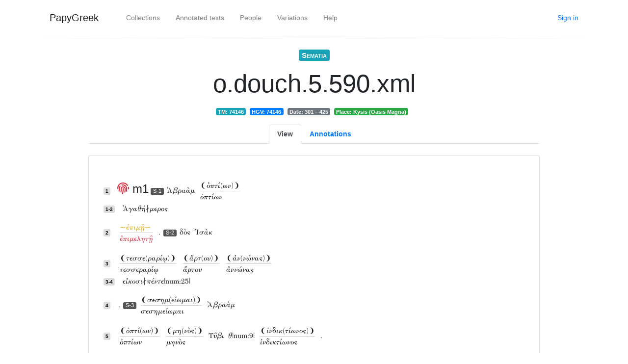

--- FILE ---
content_type: text/html; charset=utf-8
request_url: https://papygreek.hum.helsinki.fi/text/12225
body_size: 16611
content:
<!doctype html>
<html lang="en">
    <head>
        <!-- Meta tags -->
        <meta charset="utf-8">
        <meta name="viewport" content="width=device-width, initial-scale=1, shrink-to-fit=no">
        <meta name="google-signin-client_id" content="1054339757607-tr70jactm00f9cuhq4tu3uqpae6ab2ba.apps.googleusercontent.com">
        <link rel="apple-touch-icon" sizes="180x180" href="/static/favicon/apple-touch-icon.png">
        <link rel="icon" type="image/png" sizes="32x32" href="/static/favicon/favicon-32x32.png">
        <link rel="icon" type="image/png" sizes="16x16" href="/static/favicon/favicon-16x16.png">
        <link rel="manifest" href="/static/favicon/site.webmanifest">
        <link rel="mask-icon" href="/static/favicon/safari-pinned-tab.svg" color="#5bbad5">
        <meta name="msapplication-TileColor" content="#da532c">
        <meta name="theme-color" content="#ffffff">
        <title>PapyGreek</title>

        <!-- FontAwesome CSS -->
        <link rel="stylesheet" href="https://use.fontawesome.com/releases/v5.6.3/css/all.css" integrity="sha384-UHRtZLI+pbxtHCWp1t77Bi1L4ZtiqrqD80Kn4Z8NTSRyMA2Fd33n5dQ8lWUE00s/" crossorigin="anonymous">

        <!-- Bootstrap CSS -->
        <link rel="stylesheet" href="https://stackpath.bootstrapcdn.com/bootstrap/4.5.0/css/bootstrap.min.css" integrity="sha384-9aIt2nRpC12Uk9gS9baDl411NQApFmC26EwAOH8WgZl5MYYxFfc+NcPb1dKGj7Sk" crossorigin="anonymous">


        <!-- PapyGreek CSS -->
        <link href="/static/style.css?version=240621" rel="stylesheet">

        <!-- DataTables CSS -->
        <link rel="stylesheet" href="https://cdn.datatables.net/1.10.19/css/dataTables.bootstrap4.min.css">
        <link rel="stylesheet" type="text/css" href="https://cdn.datatables.net/1.10.18/css/dataTables.bootstrap4.min.css"/>
        <link rel="stylesheet" type="text/css" href="https://cdn.datatables.net/buttons/1.5.2/css/buttons.bootstrap4.min.css"/>

        <!-- Admin CSS -->
        
            <style type="text/css">
                .admin {
                    display:none;
                }
            </style>
        

        <!-- Google Tag Manager -->
        <script>(function(w,d,s,l,i){w[l]=w[l]||[];w[l].push({'gtm.start':
        new Date().getTime(),event:'gtm.js'});var f=d.getElementsByTagName(s)[0],
        j=d.createElement(s),dl=l!='dataLayer'?'&l='+l:'';j.async=true;j.src=
        'https://www.googletagmanager.com/gtm.js?id='+i+dl;f.parentNode.insertBefore(j,f);
        })(window,document,'script','dataLayer','GTM-59RFHQJ');</script>
        <!-- End Google Tag Manager -->

    </head>
    <body>
        <!-- Google Tag Manager (noscript) -->
        <noscript><iframe src="https://www.googletagmanager.com/ns.html?id=GTM-59RFHQJ"
        height="0" width="0" style="display:none;visibility:hidden"></iframe></noscript>
        <!-- End Google Tag Manager (noscript) -->
        <div class="container mt-2 mb-2">
            <nav class="navbar navbar-expand-md navbar-light">
                <a class="navbar-brand mr-5" href="/">PapyGreek <span class="text-monospace font-weight-light font-smaller"></span></a>
                <button class="navbar-toggler" type="button" data-toggle="collapse" data-target="#navbarSupportedContent">
                    <span class="navbar-toggler-icon"></span>
                </button>

                <div class="collapse navbar-collapse" id="navbarSupportedContent">
                    <ul class="navbar-nav mr-auto">
                        <li class="nav-item mr-3">
                            <a class="nav-link" href="/documentary">Collections</a>
                        </li>
                        <li class="nav-item mr-3">
                            <a class="nav-link" href="/annotated/documentary">Annotated texts</a>
                        </li>
                        <li class="nav-item mr-3">
                            <a class="nav-link" href="/people/">People</a>
                        </li>
                        <li class="nav-item mr-3">
                            <a class="nav-link" href="/search/">Variations</a>
                        </li>
                        <li class="nav-item mr-3">
                            <a class="nav-link" href="/help">Help</a>
                        </li>
                    </ul>
                    <ul class="navbar-nav">
                        <li class="nav-item">
                            
                                <a href="/user/login?next=/text/12225">Sign in</a>
                            
                        </li>
                    </ul>
                </div>
            </nav>
            <div class="sexy_line"></div>
            <div class="row justify-content-md-center mb-5">
                <div class="col-md-10">
                    
    <h5 class="text-sc text-center mt-1 mb-3"><span class="badge badge-info">Sematia</span></h5>
<div class="text-center filter-list">
    <h1 class="display-4 mb-3">o.douch.5.590.xml</h1>
    <span class="text-center d-block"><span class="badge badge-info mr-2">TM: 74146</span><span class="badge badge-primary mr-2">HGV: 74146</span><span class="badge badge-secondary mr-2">Date: 301 – 425</span><span class="badge badge-success mr-2">Place: Kysis (Oasis Magna)</span></span>
</div>
<ul class="nav nav-tabs w-100 mb-4 mt-3 justify-content-center font-weight-bold">
    <li class="nav-item">
        <a class="nav-link active" href="/text/12225">View</a>
    </li>
    
    <li class="nav-item">
        <a class="nav-link " href="/text/12225/layers">Annotations</a>
    </li>
    
</ul>
<div class="row">
    <div class="col-12"><div class="flash-messages text-center"></div></div>
</div>


    
    
    

    <div class="list-group-item pb-5">
    
        
            <br>
            <span class="line" data-r="">1</span>
        
        
            <span class="h4"><i class="fas text-danger fa-fingerprint"></i> m1</span>
        
        
            <span class="sentence-badge" data-s="1">S-1</span>
        

        
            <span class="token zeph">Ἀβραὰμ</span>
        

        
        
        
    
        
        
        

        

            <span class="token-var zeph"><span class="orig ">❨ὀπτί(ων)❩</span><span class="reg ">ὀπτίων</span></span>
        

        
        
        
    
        
            <br>
            <span class="line" data-r="">1-2</span>
        
        
        

        
            <span class="token zeph">Ἀγαθή∤μερος</span>
        

        
        
        
    
        
            <br>
            <span class="line" data-r="">2</span>
        
        
        

        

            <span class="token-var zeph"><span class="orig text-warning-dark">∼ἐπιμῇ∽</span><span class="reg text-danger">ἐπιμελητῇ</span></span>
        

        
        
        
    
        
        
        

        
            <span class="token zeph">.</span>
        

        
        
        
    
        
        
        
            <span class="sentence-badge" data-s="2">S-2</span>
        

        
            <span class="token zeph">δὸς</span>
        

        
        
        
    
        
        
        

        
            <span class="token zeph">Ἰσὰκ</span>
        

        
        
        
    
        
            <br>
            <span class="line" data-r="">3</span>
        
        
        

        

            <span class="token-var zeph"><span class="orig ">❨τεσσε(ραρίῳ)❩</span><span class="reg ">τεσσεραρίῳ</span></span>
        

        
        
        
    
        
        
        

        

            <span class="token-var zeph"><span class="orig ">❨ἄρτ(ου)❩</span><span class="reg ">ἄρτου</span></span>
        

        
        
        
    
        
        
        

        

            <span class="token-var zeph"><span class="orig ">❨ἀν(νώνας)❩</span><span class="reg ">ἀννώνας</span></span>
        

        
        
        
    
        
            <br>
            <span class="line" data-r="">3-4</span>
        
        
        

        
            <span class="token zeph">εἰκοσι∤πέντε|num:25|</span>
        

        
        
        
    
        
            <br>
            <span class="line" data-r="">4</span>
        
        
        

        
            <span class="token zeph">.</span>
        

        
        
        
    
        
        
        
            <span class="sentence-badge" data-s="3">S-3</span>
        

        

            <span class="token-var zeph"><span class="orig ">❨σεσημ(είωμαι)❩</span><span class="reg ">σεσημείωμαι</span></span>
        

        
        
        
    
        
        
        

        
            <span class="token zeph">Ἀβραὰμ</span>
        

        
        
        
    
        
            <br>
            <span class="line" data-r="">5</span>
        
        
        

        

            <span class="token-var zeph"><span class="orig ">❨ὀπτί(ων)❩</span><span class="reg ">ὀπτίων</span></span>
        

        
        
        
    
        
        
        

        

            <span class="token-var zeph"><span class="orig ">❨μη(νὸς)❩</span><span class="reg ">μηνὸς</span></span>
        

        
        
        
    
        
        
        

        
            <span class="token zeph">Τῦβι</span>
        

        
        
        
    
        
        
        

        
            <span class="token zeph">θ|num:9|</span>
        

        
        
        
    
        
        
        

        

            <span class="token-var zeph"><span class="orig ">❨ἰνδικ(τίωνος)❩</span><span class="reg ">ἰνδικτίωνος</span></span>
        

        
        
        
    
        
        
        

        
            <span class="token zeph">.</span>
        

        
        
        
    
    </div>

                </div>
            </div>
        </div>


        <!-- jQuery first, then Popper.js, then Bootstrap JS -->
        <script
            src="https://code.jquery.com/jquery-3.5.1.min.js"
            integrity="sha256-9/aliU8dGd2tb6OSsuzixeV4y/faTqgFtohetphbbj0="
            crossorigin="anonymous"></script>
        <script src="https://cdn.jsdelivr.net/npm/bootstrap@4.5.3/dist/js/bootstrap.bundle.min.js" integrity="sha384-ho+j7jyWK8fNQe+A12Hb8AhRq26LrZ/JpcUGGOn+Y7RsweNrtN/tE3MoK7ZeZDyx" crossorigin="anonymous"></script>
        <link rel="stylesheet" href="//code.jquery.com/ui/1.12.1/themes/base/jquery-ui.css">
        <script src="https://code.jquery.com/ui/1.12.1/jquery-ui.js"></script>

        <!-- Google login -->
        <script src="https://apis.google.com/js/platform.js" async defer></script>

        <!--- Ace -->
        <script src="https://pagecdn.io/lib/ace/1.4.5/ace.js" integrity="sha256-5Xkhn3k/1rbXB+Q/DX/2RuAtaB4dRRyQvMs83prFjpM=" crossorigin="anonymous"></script>



        <!-- Datatables -->
        <script src="https://cdn.datatables.net/1.10.19/js/jquery.dataTables.min.js"></script>
        <script src="https://cdn.datatables.net/1.10.19/js/dataTables.bootstrap4.min.js"></script>
        <script type="text/javascript" src="https://cdnjs.cloudflare.com/ajax/libs/jszip/3.1.3/jszip.min.js"></script>
        <script type="text/javascript" src="https://cdn.datatables.net/buttons/1.5.2/js/dataTables.buttons.min.js"></script>
        <script type="text/javascript" src="https://cdn.datatables.net/buttons/1.5.2/js/buttons.bootstrap4.min.js"></script>
        <script type="text/javascript" src="https://cdn.datatables.net/buttons/1.5.2/js/buttons.html5.min.js"></script>
        <script type="text/javascript" src="https://cdnjs.cloudflare.com/ajax/libs/paginationjs/2.1.4/pagination.min.js"></script>
        <script>

            // Google authentication
            function onSignIn(googleUser) {

                var id_token = googleUser.getAuthResponse().id_token;
                var xhr = new XMLHttpRequest();
                xhr.open('POST', '/user/oauth');
                xhr.setRequestHeader('Content-Type', 'application/x-www-form-urlencoded');
                xhr.onload = function() {
                    window.location = xhr.responseText;
                };
                var url_string = window.location.href
                var url = new URL(url_string);
                var next_page = url.searchParams.get("next");
                if (!next_page) {
                    next_page = ''
                }
                xhr.send('idtoken=' + id_token+'&next='+encodeURIComponent(next_page));
            }
            function onLoad() {
                gapi.load('auth2', function() {
                    gapi.auth2.init();
                });
            }
            function signOut() {
                var auth2 = gapi.auth2.getAuthInstance();
                auth2.signOut().then(function () {
                    window.location = '/user/logout';
                });
            }

            // AJAX queries
            var query = function(data, callback, path='q', slash='/') {
                $.ajax({
                    type: 'POST',
                    url: '/text/12225'+slash+path,
                    data: JSON.stringify(data),
                    complete: function(result) {
                        callback(result.responseText)
                    },
                    dataType: 'json',
                    contentType: 'application/json',
                });
            }

            // Message flasher
            var flash = function(type, text) {
                if (!text) {
                    text = 'An unknown error happened.'
                }
                return '<div class="alert alert-'+type+'" role="alert">'+text+'</div>'
            }

            // Flash an error
            var flashError = function(text) {
                $(document).find('.flash-messages').html(flash('danger', text))
            }

            // Flash success
            var flashSuccess = function(text) {
                $(document).find('.flash-messages').html(flash('danger', text))
            }

            // Flash a warning
            var flashWarning = function(text) {
                $(document).find('.flash-messages').html(flash('warning', text))
                fadeFlash()
            }

            var fadeFlash = function(duration=3000) {
                $(document).find('.flash-messages').delay(duration).fadeOut('slow', function() {
                    $(document).find('.flash-messages').empty().show()
                });
            }

            var showLoader = function(el) {
                el.html('<i class="fas fa-spinner fa-pulse"></i>')
            }

            // Callback for AJAX
            var ajaxCallback = function(message) {
                try {
                    json = JSON.parse(message)
                    console.log(json)

                    if (json['s']) {
                        if ('callback' in json) {
                            $(document).find('.flash-messages').html(flash('success', 'Opening Arethusa...'))
                            setTimeout(function(){window[json['callback']]()}, 700);

                        } else {
                            $(document).find('.flash-messages').html(flash('success', json['msg']+' '+'Please wait...'))
                            setTimeout(function(){location.reload()}, 700);
                        }

                    } else {
                        $(document).find('.flash-messages').html(flash('danger', json['msg']))
                    }
                } catch {
                    $(document).find('.flash-messages').html(flash('danger', 'Something went wrong. Please ask the admin to check server logs.'))
                }
            }

        </script>

        <!-- Google login -->
        <script src="https://apis.google.com/js/platform.js?onload=onLoad" async defer></script>

        <!-- Template scripts -->
        
    <script>

    </script>


        <!-- Google analytics -->
        <!--
        <script async src="https://www.googletagmanager.com/gtag/js?id=UA-132316624-1"></script>
        <script>
            window.dataLayer = window.dataLayer || [];
            function gtag(){dataLayer.push(arguments);}
            gtag('js', new Date());
            gtag('config', 'UA-132316624-1');
        </script>
    -->
    </body>
</html>

--- FILE ---
content_type: text/css; charset=utf-8
request_url: https://papygreek.hum.helsinki.fi/static/style.css?version=240621
body_size: 10090
content:
/* New version */
.img {
    max-width:100%
}

.res-text-type {
    display:inline-block;
    margin-bottom:10px
}
.tt-sep {
    color:grey

}
.text-small .zeph {
    font-size:14px;
}

.input-char {
    max-width:36px;
    font-variant:small-caps;
}
.alert-warning-input {
    color: #856404;
    background-color: #fff3cd !important;
    border-color: #ffeeba !important;
}

.tt-cat-d {
    display:block;
}

.tt-sel {
    min-width: 222px;
    background: white;
    border: 1px solid rgb(204, 204, 204);
    padding: 0px 10px 10px;
    box-shadow: rgb(221, 221, 221) 0px 4px 13px;
    border-radius: 5px;
}

.aow-container i:not(.fa-fingerprint), .aow-container .person-fields-edit {
    opacity:0;
}

.list-of-people li:hover {
    background:#efefef;
    cursor:pointer;
}

.card {
    border-width:2px;
}

select.auto-open {
    font-size: 12px !important;
    position:relative;
    z-index:2;
    min-width:200px;
}

label.uncertainty-label:before {
    font-variant:small-caps;
    cursor:pointer;
    display:inline-block;
    content:'certain';
    padding: 2px 5px;
    border:1px solid #ccc;
    border-radius:3px;
}

label.uncertainty-label.checked:before {
    display: inline-block;
    border: 1px dotted #ccc;
    content: 'uncertain';

}

.border-uncertain {
    border-style: dashed !important;
}

.nice-form {
    height: calc(2.25rem + 2px);
    padding: .375rem .75rem;
    font-size: 1rem;
    line-height: 1.5;
    color: #495057;
    background-color: #fff;
    background-clip: padding-box;
    border: 1px solid #ced4da;
    border-radius: .25rem;
}

.aow-container:hover i, .aow-container:hover .person-fields-edit {
    opacity:1;
}

.editable {
    cursor:pointer;
}

.editable:hover {
    border-bottom: 1px solid;
}

.c-pointer {
    cursor:pointer !important;
}

.tt-list {
    hyphens:auto;
}

/* Text type adder */

.btn-group-xs > .btn, .btn-xs {
    padding: .25rem .4rem;
    font-size: .875rem;
    line-height: .5;
    border-radius: .2rem;
}

.columns-4 {
  columns: 4;
  -webkit-columns: 4;
  -moz-columns: 4;
}
.columns-3 {
  columns: 3;
  -webkit-columns: 3;
  -moz-columns: 3;
}
.columns-2 {
  columns: 2;
  -webkit-columns: 2;
  -moz-columns: 2;
}
.columns-1 {
  columns: 1;
  -webkit-columns: 1;
  -moz-columns: 1;
}

#editor {
    position: absolute;
    top: 0;
    right: 0;
    bottom: 0;
    left: 0;
}

.art:before {
    content: 'Artificial';
    font-variant: small-caps;
    color: #6c757d!important;
    position: absolute;
    right: 0;
    z-index: -1;
    letter-spacing: 10px;
}

.sentence-badge {
    background: #555;
    color: #fff;
    border-radius: 3px;
    padding: 0 5px 2px;
    font-size: 11px;
}

.sentence-d {
    background: #555;
    color: #fff;
    border-radius: 3px;
    font-size: 11px;
}

.orig-show, .reg-show {
    display:none;
}

.orig-show.active, .reg-show.active {
    display:inline-block;
}

.table-hover-btns tr,.table-hover-btns td {
   height: 50px;
}

.table-hover-btns tr .btn {
    display:none;
}
.table-hover-btns tr:hover .btn {
    display:inline-block;
}

.table-hover-btns tr .anno-data {
    display:none;
}

.table-hover-btns tr:hover .anno-data.active {
    display:inline-block;
}

.table-hover-btns tr:hover .token {
    display:none;
}

.table-hover-btns tr .imported-anno-data {
    display:none;
}
.table-hover-btns tr:hover .imported-anno-data {
    display:inline-block;
}


.font-smaller {
    font-size:75%;
}

.text-smaller {
    font-size:90%;
}

@font-face {
    font-family: 'zephtext';
    src: url('fonts/zephtext.ttf');
}
*:focus, .focus {
    box-shadow:none!important;
}

.separator {
    margin:0 10px;
    color:rgba(0,0,0,.5);
}

.display-4 {
    font-size:3.2rem !important;
}
.fast-spin {
    -webkit-animation: fa-spin 1s infinite linear;
    animation: fa-spin 1s infinite linear;
}

.zeph:not(th) {
    font-family:zephtext;
    font-size:15px;
}

.sexy_line {
    margin: 15px 0;
    height: 1px;
    background: black;
    background: -webkit-gradient(linear, 0 0, 100% 0, from(white), to(white), color-stop(50%, #ccc));
}

.c-list li {
    white-space: nowrap;
    overflow: hidden;
    text-overflow: ellipsis;
    width:169px;
}

input::placeholder {
    font-variant:small-caps;
    color:#aaa !important;
    font-size:85%;
    letter-spacing:1px;
    text-align:center;
}

.text-sc {
    font-variant:small-caps;
}

.badge-warning-dotted {
    border: 1px solid #ffc107!important;
    background:none!important;
}

.badge-danger-dotted {
    border: 1px solid #dc3545!important;
    background:none!important;
    color:#333;
}
.badge-lg {
    padding:4px 6px;
}

.mt-1-neg, .my-1-neg {
    margin-top: -.25rem!important;
}
.mt-2-neg, .my-2-neg {
    margin-top: -.5rem!important;
}
.mt-3-neg, .my-3-neg {
    margin-top: -1rem!important;
}
.mt-4-neg, .my-4-neg {
    margin-top: -1.5rem!important;
}

.g-signin2 {
    display:block;
}

.enhance {
  animation: pulse 1s 0s forwards, pulseloop 2s 1s forwards infinite;
  display:inline-block;
}

@keyframes pulse {

  50% {
    background-color: orange;
    transform: scale(2.5)
  }

}

@keyframes pulseloop {

  50% {
    background-color: orange;
  }

}

.abcRioButton {
    width:100% !important;
    height:100% !important;
}

body {
  font-size: .875rem;
}

.table th.fit {
    white-space:nowrap;
    width:1%;
    padding-right:10px
}

.g {
    color:green;
}
.r {
    color:red;
}
.s {
    border-right:1px solid #ccc;
}

.token-var span {
    display:block;
    float:none;
    clear:both;
}

.token-var .orig {
    border-bottom:1px solid #ccc;
}

.token-var {
    display: inline-block;
    border-radius: 3px;
    padding: 3px;
    position: relative;
    margin-bottom: 12px;
    font-size: 96%;
    margin-left: 2px;
    top: 13px;
    margin-right: 2px;
}

.text-warning-dark {
    color: #dea80b!important;
}

.token {
    margin-left: 2px;
    margin-right: 2px;
}

.hand {
    border: #dc3545;
    color:#dc3545 !important;
    padding: 6px;
    border-radius: 4px;
    font-size:20px;
}

.line {
    background: #ddd;
    color: black;
    padding: 2px 4px;
    font-size: 10px;

    border-radius: 3px;
    white-space: nowrap;
    margin: 0 10px;
    font-weight: bold;
}

.edit {
    cursor:pointer;
    min-width: 20px;
    min-height: 16px;
    display: inline-block;
    border:1px solid transparent;
    padding: 0px 3px;
    border-radius:3px;
}

.edit:hover {
    border-color:green;
}

i {
    cursor:pointer;
}

.table-danger span {
    text-decoration: line-through;
}

.arrow {
    cursor:pointer;

}

.arrow .input-group-text {
    font-size:13px;
    color:#999;
}

.arrow.input-group-prepend .fa-arrow-right,
.arrow.input-group-append .fa-arrow-left {
    color:#721c24;
}

.fa-special-hand {
    display: inline-block;
    line-height: 1;
}

.fa-special-hand:before {
    content: "";
    display: block;
    background: url("/static/img/hand.png") no-repeat;
    background-size:contain;
    width: 20px;
    height: 20px;
    float: left;
    margin: 0 6px 0 0;
}

.annotation-table tbody tr[role="row"] {
    cursor:pointer;
}

.pre-scrollable {
    max-height: 720px !important;
    overflow-y: scroll;
    font-size:75%;
}

.text-small {
    font-size:11px !important;
}

.text-medium {
    font-size:14px !important;
}
.box {
    padding: 4px 10px;
    border: 1px solid #ccc;
    border-radius: 5px;
    margin-bottom: 3px;
}

path {
    transition: all .2s;
    transition-delay: .07s;
}

table a:hover .badge {
    text-decoration:underline !important;
}

 .fadeOut {
    stroke-opacity: 0;
 }

.meta-table .card {
    border:none!important;
}

.meta-table {
    table-layout:fixed;
}

.meta-table td {
    width:33% !important;
}

.meta-table .btn-sm {
    font-size: 1.1rem;
}

.hand-checkboxes input.link-check {
    position: relative;
    top: -5px;
}

.text-larger {
    font-size:18px !important;
}

.pagination li a {
    position: relative;
    display: block;
    padding: .5rem .75rem;
    margin-left: -1px;
    line-height: 1.25;
    color: #007bff;
    background-color: #fff;
    border: 1px solid #dee2e6;
}

table.table {
    position:relative;
}

#svg-line {
    position: absolute;
    top: 0;
    left: 0;
    width: 100%;
    height:100%;
    z-index:-1;
}

.card {
    background-color:transparent !important;
}

table .card-body {
    padding:0;
}

#svgContainer {
    z-index: -10;
    position:absolute;
    background-color:silver;
    opacity: 0.5;
}

.hand-item {
    cursor:pointer;
}

.list-group-item.hand-item.active {
    z-index: 2;
    color: #fff;
    background-color: #17a2b8!important;
    border-color: transparent;
}

.list-group-item.hand-item.active .text-muted {
    color:#fff !important ;
}

.btn-xsm {
    padding:0 !important;
}

.badge-lg {
    padding: 8px 10px;
    font-size: 0.7rem;
}

.tooltip-inner {
    background:white !important;
    color:#333 !important;
    padding:10px 12px;
    border:1px solid #eee;
}

.sematia-token {
    font-size: 13px;
    border: 1px solid #ccc;
    padding: 3px;
    margin: 4px;
    line-height: 22px;
    display: inline-block;
    border-radius: 4px;
    cursor:pointer;
}

.sematia-token.sel {
    background:#ccc;
}

#sematiaModal .list-group-flush .list-group-item {
    min-height: 52px;
}

.list-group-item.artificial:after {
    position: absolute;
    content: 'Artificial';
    font-variant: small-caps;
    color: red;
    right: 0;
    letter-spacing: 2px;
    font-family: arial;
}

.orig-cell {
    background:#EBF5FB;
}

.orig-block {
    color:#EBF5FB;
}

.reg-cell {
    background:#F9EBEA;
}

.reg-block {
    color: #F9EBEA;
}

.art-cell {
    background:#F2F4F4;
}

.art-block {
    color:#F2F4F4;
}

#slider-range {
    width:100%;
}

.form-check-input-right {
    position: absolute;
    margin-top: .3rem;
    margin-left: .5rem;
}

td[data-diff="1"]{
    background-image: linear-gradient(45deg, rgba(0, 0, 0, 0.1) 50%, rgba(0, 0, 0, 0.1) 50%, rgba(0, 0, 0, 0.1) 100%);
background-size: 5px 5px;
}
